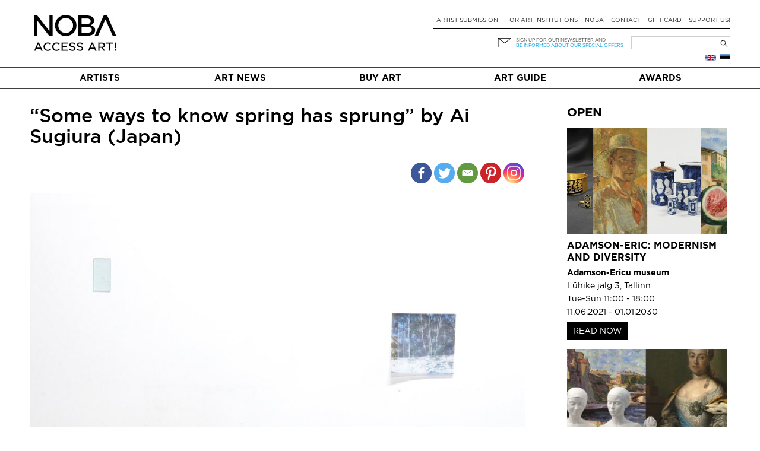

--- FILE ---
content_type: text/html; charset=UTF-8
request_url: https://noba.ac/en/exhibition-posts/some-ways-to-know-spring-has-sprung-by-ai-sugiura-japan/
body_size: 14230
content:
<!doctype html>

<!--[if IEMobile 7 ]> <html lang="en-GB"class="no-js iem7"> <![endif]-->
<!--[if lt IE 7 ]> <html lang="en-GB" class="no-js ie6"> <![endif]-->
<!--[if IE 7 ]>    <html lang="en-GB" class="no-js ie7"> <![endif]-->
<!--[if IE 8 ]>    <html lang="en-GB" class="no-js ie8"> <![endif]-->
<!--[if (gte IE 9)|(gt IEMobile 7)|!(IEMobile)|!(IE)]><!--><html lang="en-GB" class="no-js"><!--<![endif]-->

  <head>
    <meta charset="utf-8">
    <meta http-equiv="X-UA-Compatible" content="IE=edge,chrome=1">
    
    <meta name="viewport" content="width=device-width, initial-scale=1.0">
    <meta name="facebook-domain-verification" content="5irmytzyrs9aqwkepnkmjdirrstecm" />
    
              
    
    
    <link rel="pingback" href="https://noba.ac/xmlrpc.php">
    <script type="text/javascript">
      var themeBaseUri = 'https://noba.ac/wp-content/themes/artworks-theme/';
    </script>

    
    		
		<meta name='robots' content='index, follow, max-image-preview:large, max-snippet:-1, max-video-preview:-1' />

<!-- Google Tag Manager for WordPress by gtm4wp.com -->
<script data-cfasync="false" data-pagespeed-no-defer>
	var gtm4wp_datalayer_name = "dataLayer";
	var dataLayer = dataLayer || [];
	const gtm4wp_use_sku_instead = 1;
	const gtm4wp_currency = 'EUR';
	const gtm4wp_product_per_impression = 10;
	const gtm4wp_clear_ecommerce = false;
</script>
<!-- End Google Tag Manager for WordPress by gtm4wp.com -->
	<!-- This site is optimized with the Yoast SEO plugin v21.2 - https://yoast.com/wordpress/plugins/seo/ -->
	<link media="all" href="https://noba.ac/wp-content/cache/autoptimize/css/autoptimize_093c89759f0c1cf543a0689aeafee613.css" rel="stylesheet"><link media="only screen and (max-width: 768px)" href="https://noba.ac/wp-content/cache/autoptimize/css/autoptimize_645e25746732f92ab8912b8a07744c57.css" rel="stylesheet"><title>“Some ways to know spring has sprung” by Ai Sugiura (Japan) | NOBA Nordic Baltic contemporary art platform</title>
	<link rel="canonical" href="https://noba.ac/en/exhibition-posts/some-ways-to-know-spring-has-sprung-by-ai-sugiura-japan/" />
	<meta property="og:locale" content="en_GB" />
	<meta property="og:type" content="article" />
	<meta property="og:title" content="“Some ways to know spring has sprung” by Ai Sugiura (Japan) | NOBA Nordic Baltic contemporary art platform" />
	<meta property="og:description" content="Ai Sugiura is taking part in the artists-in-residence programme at VAA Nida Art Colony. The resident has been working on the art show for two months. The exhibition “Some ways to know spring has sprung” focus on time changes and the “waiting” moment as itself. The artist says: “People may especially feel season change in [&hellip;]" />
	<meta property="og:url" content="https://noba.ac/en/exhibition-posts/some-ways-to-know-spring-has-sprung-by-ai-sugiura-japan/" />
	<meta property="og:site_name" content="NOBA Nordic Baltic contemporary art platform" />
	<meta property="article:publisher" content="https://www.facebook.com/NOBAkunst" />
	<meta property="article:modified_time" content="2020-01-29T05:35:40+00:00" />
	<meta property="og:image" content="https://noba.ac/wp-content/uploads/2019/04/sisaid.jpg" />
	<meta property="og:image:width" content="960" />
	<meta property="og:image:height" content="913" />
	<meta property="og:image:type" content="image/jpeg" />
	<meta name="twitter:card" content="summary_large_image" />
	<meta name="twitter:label1" content="Estimated reading time" />
	<meta name="twitter:data1" content="1 minute" />
	<script type="application/ld+json" class="yoast-schema-graph">{"@context":"https://schema.org","@graph":[{"@type":"WebPage","@id":"https://noba.ac/en/exhibition-posts/some-ways-to-know-spring-has-sprung-by-ai-sugiura-japan/","url":"https://noba.ac/en/exhibition-posts/some-ways-to-know-spring-has-sprung-by-ai-sugiura-japan/","name":"“Some ways to know spring has sprung” by Ai Sugiura (Japan) | NOBA Nordic Baltic contemporary art platform","isPartOf":{"@id":"https://noba.ac/en/home/#website"},"primaryImageOfPage":{"@id":"https://noba.ac/en/exhibition-posts/some-ways-to-know-spring-has-sprung-by-ai-sugiura-japan/#primaryimage"},"image":{"@id":"https://noba.ac/en/exhibition-posts/some-ways-to-know-spring-has-sprung-by-ai-sugiura-japan/#primaryimage"},"thumbnailUrl":"https://noba.ac/wp-content/uploads/2019/04/sisaid.jpg","datePublished":"2019-04-02T08:55:02+00:00","dateModified":"2020-01-29T05:35:40+00:00","breadcrumb":{"@id":"https://noba.ac/en/exhibition-posts/some-ways-to-know-spring-has-sprung-by-ai-sugiura-japan/#breadcrumb"},"inLanguage":"en-GB","potentialAction":[{"@type":"ReadAction","target":["https://noba.ac/en/exhibition-posts/some-ways-to-know-spring-has-sprung-by-ai-sugiura-japan/"]}]},{"@type":"ImageObject","inLanguage":"en-GB","@id":"https://noba.ac/en/exhibition-posts/some-ways-to-know-spring-has-sprung-by-ai-sugiura-japan/#primaryimage","url":"https://noba.ac/wp-content/uploads/2019/04/sisaid.jpg","contentUrl":"https://noba.ac/wp-content/uploads/2019/04/sisaid.jpg","width":960,"height":913},{"@type":"BreadcrumbList","@id":"https://noba.ac/en/exhibition-posts/some-ways-to-know-spring-has-sprung-by-ai-sugiura-japan/#breadcrumb","itemListElement":[{"@type":"ListItem","position":1,"name":"Home","item":"https://noba.ac/en/home/"},{"@type":"ListItem","position":2,"name":"Exhibition posts","item":"https://noba.ac/en/exhibition-posts/"},{"@type":"ListItem","position":3,"name":"“Some ways to know spring has sprung” by Ai Sugiura (Japan)"}]},{"@type":"WebSite","@id":"https://noba.ac/en/home/#website","url":"https://noba.ac/en/home/","name":"NOBA","description":"Nordic Baltic Art","publisher":{"@id":"https://noba.ac/en/home/#organization"},"potentialAction":[{"@type":"SearchAction","target":{"@type":"EntryPoint","urlTemplate":"https://noba.ac/en/home/?s={search_term_string}"},"query-input":"required name=search_term_string"}],"inLanguage":"en-GB"},{"@type":"Organization","@id":"https://noba.ac/en/home/#organization","name":"NOBA","url":"https://noba.ac/en/home/","logo":{"@type":"ImageObject","inLanguage":"en-GB","@id":"https://noba.ac/en/home/#/schema/logo/image/","url":"https://noba.ac/wp-content/uploads/2022/01/Noba_logo_tagline_black.jpg","contentUrl":"https://noba.ac/wp-content/uploads/2022/01/Noba_logo_tagline_black.jpg","width":1567,"height":689,"caption":"NOBA"},"image":{"@id":"https://noba.ac/en/home/#/schema/logo/image/"},"sameAs":["https://www.facebook.com/NOBAkunst","https://www.instagram.com/noba_nordic_baltic_art/"]}]}</script>
	<!-- / Yoast SEO plugin. -->


<link rel='dns-prefetch' href='//cdnjs.cloudflare.com' />
<link rel='dns-prefetch' href='//ajax.googleapis.com' />
<link href='https://ajax.googleapis.com' rel='preconnect' />
<link href='https://connect.facebook.net' rel='preconnect' />
<link href='https://www.facebook.com' rel='preconnect' />


















<link rel='stylesheet' id='jquery-ui-css-css' href='//ajax.googleapis.com/ajax/libs/jqueryui/1.13.2/themes/smoothness/jquery-ui.css' type='text/css' media='' />


<script type='text/javascript' src='https://noba.ac/wp-includes/js/jquery/jquery.min.js?ver=3.7.0' id='jquery-core-js'></script>
<script defer type='text/javascript' src='https://noba.ac/wp-includes/js/jquery/jquery-migrate.min.js?ver=3.4.1' id='jquery-migrate-js'></script>
<script defer type='text/javascript' src='https://noba.ac/wp-content/cache/autoptimize/js/autoptimize_single_c608a636961d98b7c0ab12f6f418473f.js?ver=6.3.7' id='login-with-ajax-js'></script>
<script defer type='text/javascript' src='https://noba.ac/wp-content/cache/autoptimize/js/autoptimize_single_cab904b1a67e13111a14adb0275288e2.js?ver=2025.10.28.2' id='aw-plugins-js'></script>
<script defer type='text/javascript' src='https://noba.ac/wp-content/themes/artworks-theme/artworks/plugins/artworks/jcrop/js/jquery.Jcrop.min.js?ver=6.3.7' id='jcrop-js-js'></script>
<script defer type='text/javascript' src='https://noba.ac/wp-content/themes/artworks-theme/bootstrap/js/bootstrap.min.js?ver=6.3.7' id='bootstrap-js-js'></script>
<script defer type='text/javascript' src='https://cdnjs.cloudflare.com/ajax/libs/jquery-mousewheel/3.1.12/jquery.mousewheel.min.js?ver=6.3.7' id='jquery-mousewheel-js'></script>
<link rel="https://api.w.org/" href="https://noba.ac/wp-json/" /><link rel="alternate" type="application/json" href="https://noba.ac/wp-json/wp/v2/exhibitions/4302" /><link rel="EditURI" type="application/rsd+xml" title="RSD" href="https://noba.ac/xmlrpc.php?rsd" />
<link rel='shortlink' href='https://noba.ac/?p=4302' />
<link rel="alternate" type="application/json+oembed" href="https://noba.ac/wp-json/oembed/1.0/embed?url=https%3A%2F%2Fnoba.ac%2Fen%2Fexhibition-posts%2Fsome-ways-to-know-spring-has-sprung-by-ai-sugiura-japan%2F" />
<link rel="alternate" type="text/xml+oembed" href="https://noba.ac/wp-json/oembed/1.0/embed?url=https%3A%2F%2Fnoba.ac%2Fen%2Fexhibition-posts%2Fsome-ways-to-know-spring-has-sprung-by-ai-sugiura-japan%2F&#038;format=xml" />

<!-- Google Tag Manager for WordPress by gtm4wp.com -->
<!-- GTM Container placement set to automatic -->
<script data-cfasync="false" data-pagespeed-no-defer type="text/javascript">
	var dataLayer_content = {"pageTitle":"“Some ways to know spring has sprung” by Ai Sugiura (Japan) | NOBA Nordic Baltic contemporary art platform","pagePostType":"exhibitions","pagePostType2":"single-exhibitions","pagePostAuthorID":2,"browserName":"","browserVersion":"","browserEngineName":"","browserEngineVersion":"","osName":"","osVersion":"","deviceType":"bot","deviceManufacturer":"","deviceModel":""};
	dataLayer.push( dataLayer_content );
</script>
<script data-cfasync="false" data-pagespeed-no-defer type="text/javascript">
(function(w,d,s,l,i){w[l]=w[l]||[];w[l].push({'gtm.start':
new Date().getTime(),event:'gtm.js'});var f=d.getElementsByTagName(s)[0],
j=d.createElement(s),dl=l!='dataLayer'?'&l='+l:'';j.async=true;j.src=
'//www.googletagmanager.com/gtm.js?id='+i+dl;f.parentNode.insertBefore(j,f);
})(window,document,'script','dataLayer','GTM-T46LMRW');
</script>
<!-- End Google Tag Manager for WordPress by gtm4wp.com -->	<noscript><style>.woocommerce-product-gallery{ opacity: 1 !important; }</style></noscript>
	<link rel="icon" href="https://noba.ac/wp-content/uploads/2022/12/cropped-noba-favicon-512x512-1-150x150.png" sizes="32x32" />
<link rel="icon" href="https://noba.ac/wp-content/uploads/2022/12/cropped-noba-favicon-512x512-1.png" sizes="192x192" />
<link rel="apple-touch-icon" href="https://noba.ac/wp-content/uploads/2022/12/cropped-noba-favicon-512x512-1.png" />
<meta name="msapplication-TileImage" content="https://noba.ac/wp-content/uploads/2022/12/cropped-noba-favicon-512x512-1.png" />

    
    
    
    
  </head>

  <body class="exhibitions-template-default single single-exhibitions postid-4302 theme-artworks-theme woocommerce-no-js">
    
        
    <div id="fb-root"></div>
      
    
  <div class="container logo-content">
  
    
        <div class="hidden-md hidden-lg row hidden-sm mobile-top">
      <div class="col-sm-12 col-noar">
          
        <a href="https://noba.ac/en/home" class="mobile-logo"><noscript><img src="https://noba.ac/wp-content/themes/artworks-theme/img/noba-en-access-art.jpg" onerror="this.onerror=null; this.src='https://noba.ac/wp-content/themes/artworks-theme/img/noba-en-access-art.jpg'" alt="NOBA Nordic Baltic contemporary art platform" /></noscript><img class="lazyload" src='data:image/svg+xml,%3Csvg%20xmlns=%22http://www.w3.org/2000/svg%22%20viewBox=%220%200%20210%20140%22%3E%3C/svg%3E' data-src="https://noba.ac/wp-content/themes/artworks-theme/img/noba-en-access-art.jpg" onerror="this.onerror=null; this.src='https://noba.ac/wp-content/themes/artworks-theme/img/noba-en-access-art.jpg'" alt="NOBA Nordic Baltic contemporary art platform" /></a>
        
        <button type="button" class="navbar-toggle mobile-nav-toggle">
          <span class="sr-only">Toggle navigation</span>
          <span class="icon-bar"></span>
          <span class="icon-bar"></span>
          <span class="icon-bar"></span>
        </button>
                      </div>
    </div>
    
    <div class="row mobile-menu-wrapper">
      <div class="col-md-12 col-noar main-menu-content mobile-menu-content">
        <ul id="menu-mobiilne-menuu-eng" class="nav navbar-nav"><li id="menu-item-540" class="first menu-item menu-item-type-post_type menu-item-object-page"><a href="https://noba.ac/en/buyart/">Buy art</a></li>
<li id="menu-item-5525" class="menu-item menu-item-type-post_type menu-item-object-page"><a href="https://noba.ac/en/artist-submission/">Artist submission</a></li>
<li id="menu-item-5518" class="menu-item menu-item-type-post_type menu-item-object-page current_page_parent"><a href="https://noba.ac/en/artnews/">Art News</a></li>
<li id="menu-item-23215" class="menu-item menu-item-type-post_type menu-item-object-page"><a href="https://noba.ac/en/art-guide/">Art Guide</a></li>
<li id="menu-item-24462" class="menu-item menu-item-type-post_type menu-item-object-page"><a href="https://noba.ac/en/for-art-institutions/">For art institutions</a></li>
<li id="menu-item-24458" class="menu-item menu-item-type-post_type menu-item-object-page"><a href="https://noba.ac/en/award/">NOBA Awards</a></li>
</ul>      </div>
    </div>
    
    
    <div class="row profile-top mobile-profile-top">
      <div class="col-xs-3 col-noar" style="width:40%; padding-bottom:13px">
        <div class="row-languages-mobile">
           <a href="https://noba.ac/et/avaleht/" class="flag et" title="Eesti"></a>        </div>
		    <!-- <noscript><img class="EAS_mobile" src="https://noba.ac/wp-content/themes/artworks-theme/img/EAS.png" onerror="this.onerror=null; this.src='https://noba.ac/wp-content/themes/artworks-theme/img/EAS.png'" style="display:block; max-width:160px; max-height:26px; width:auto; height:auto;"/></noscript><img class="lazyload EAS_mobile" src='data:image/svg+xml,%3Csvg%20xmlns=%22http://www.w3.org/2000/svg%22%20viewBox=%220%200%20210%20140%22%3E%3C/svg%3E' data-src="https://noba.ac/wp-content/themes/artworks-theme/img/EAS.png" onerror="this.onerror=null; this.src='https://noba.ac/wp-content/themes/artworks-theme/img/EAS.png'" style="display:block; max-width:160px; max-height:26px; width:auto; height:auto;"/> -->
      </div>
      <div class="col-xs-9 col-noar " style="width:60%">
        
         

        <div class="icon-wrp">
          <span class="art-icon newsletter"></span>
                      <a href="#" data-toggle="modal" class="blue-text" data-target="#footer-newsletter-signup-modal" >Sign up for newsletter!</a>
                    
        </div>

      </div>
    </div>
    
        
    
    <div class="row hide-on-mobile">
      <div class="col-sm-4 col-noar">
          
        
                  <div class="logo-h1">
            <a href="https://noba.ac/en/home"><noscript><img src="https://noba.ac/wp-content/themes/artworks-theme/img/noba-en-access-art.jpg" onerror="this.onerror=null; this.src='https://noba.ac/wp-content/themes/artworks-theme/img/noba-en-access-art.jpg'" alt="NOBA Nordic Baltic contemporary art platform" /></noscript><img class="lazyload" src='data:image/svg+xml,%3Csvg%20xmlns=%22http://www.w3.org/2000/svg%22%20viewBox=%220%200%20210%20140%22%3E%3C/svg%3E' data-src="https://noba.ac/wp-content/themes/artworks-theme/img/noba-en-access-art.jpg" onerror="this.onerror=null; this.src='https://noba.ac/wp-content/themes/artworks-theme/img/noba-en-access-art.jpg'" alt="NOBA Nordic Baltic contemporary art platform" /></a>
          </div>
              </div>
      
      <div class="col-sm-8 col-noar top-menu-content">
        <div class="profile-top" style="padding-top:13px">
          <!--            <a href="#" data-toggle="modal" data-target="#footer-login-modal" class="login">Login</a>
          -->
        </div>
        
        <ul><li id="menu-item-94" class="first menu-item menu-item-type-post_type menu-item-object-page"><a href="https://noba.ac/en/artist-submission/">Artist submission</a></li>
<li id="menu-item-8746" class="menu-item menu-item-type-post_type menu-item-object-page"><a href="https://noba.ac/en/for-art-institutions/">For art institutions</a></li>
<li id="menu-item-24302" class="menu-item menu-item-type-post_type menu-item-object-page"><a href="https://noba.ac/en/about-noba/">NOBA</a></li>
<li id="menu-item-98" class="menu-item menu-item-type-post_type menu-item-object-page"><a href="https://noba.ac/en/contact/">Contact</a></li>
<li id="menu-item-3180" class="menu-item menu-item-type-post_type menu-item-object-page"><a href="https://noba.ac/en/gift-card/">Gift card</a></li>
<li id="menu-item-63472" class="menu-item menu-item-type-post_type menu-item-object-page"><a href="https://noba.ac/en/support-us/">Support Us!</a></li>
</ul>
        <div class="my-cart-head-content" id="my-cart-head-content" style="display: none">
          <div class="row">
            <div class="col-xs-12 heading">
                            (0) items in your cart            </div>
          </div>

                    
          <div class="row">
            <div class="col-md-12 cart-open">
              <a href="https://noba.ac/en/shopping-cart/" class="btn btn-primary">Continue to cart</a>
            </div>
          </div>
        </div>
        
        <div class="row row-nl-search">
          <div class="col-md-12 col-noar col-search">
            <div><form role="search" method="get" id="searchform" class="searchform" action="https://noba.ac/en/">
				<div>
					<label class="screen-reader-text" for="s">Search for:</label>
					<input type="text" value="" name="s" id="s" />
					<input type="submit" id="searchsubmit" value="Search" />
				</div>
			</form></div>			<!-- 				<noscript><img class="EAS_eng" src="https://noba.ac/wp-content/themes/artworks-theme/img/EAS.png" onerror="this.onerror=null; this.src='https://noba.ac/wp-content/themes/artworks-theme/img/EAS.png'" style="float:left; display:block; max-width:160px; max-height:32px; width:auto; height:auto; margin-left: 27%;"/></noscript><img class="lazyload EAS_eng" src='data:image/svg+xml,%3Csvg%20xmlns=%22http://www.w3.org/2000/svg%22%20viewBox=%220%200%20210%20140%22%3E%3C/svg%3E' data-src="https://noba.ac/wp-content/themes/artworks-theme/img/EAS.png" onerror="this.onerror=null; this.src='https://noba.ac/wp-content/themes/artworks-theme/img/EAS.png'" style="float:left; display:block; max-width:160px; max-height:32px; width:auto; height:auto; margin-left: 27%;"/>
			 -->
            <div class="col-newsletter">
              <div class="icon-wrp">
                <span class="art-icon newsletter"></span>
              </div>
              <div class="text-wrp">
                                
                <a href="#" data-toggle="modal" data-target="#footer-newsletter-signup-modal" >Sign up for our newsletter and</a><br />
                <a class="offer" href="#" data-toggle="modal" data-target="#footer-newsletter-signup-modal" >be informed about our special offers</a>
                
              </div>
            </div>
            
          </div>
        </div><!-- /.row-nl-search -->

        <div class="row row-languages">
           <a href="https://noba.ac/et/avaleht/" class="flag et" title="Eesti"></a><a href="https://noba.ac/en/exhibition-posts/some-ways-to-know-spring-has-sprung-by-ai-sugiura-japan/" class="flag en" title="English"></a>          
                  </div>
        
      </div>
    </div>
    
    
  </div>
  
  
  <div class="main-menu-wrapper">
    <div class="container">
      <div class="row">
        <div class="col-md-12 col-noar main-menu-content">
          <ul id="menu-peamenuu-eng-1" class="nav navbar-nav items-5"><li id="menu-item-102" class="first menu-item menu-item-type-post_type menu-item-object-page"><a href="https://noba.ac/en/artists/">Artists</a></li>
<li id="menu-item-108" class="menu-item menu-item-type-post_type menu-item-object-page current_page_parent"><a href="https://noba.ac/en/artnews/">Art News</a></li>
<li id="menu-item-64" class="menu-item menu-item-type-post_type menu-item-object-page"><a href="https://noba.ac/en/buyart/">Buy art</a></li>
<li id="menu-item-23039" class="menu-item menu-item-type-post_type menu-item-object-page"><a href="https://noba.ac/en/art-guide/">Art Guide</a></li>
<li id="menu-item-24896" class="menu-item menu-item-type-post_type menu-item-object-page"><a href="https://noba.ac/en/award/">Awards</a></li>
</ul>        </div>
      </div>
    </div>
  </div>
  
    <div class="container body-content ">
    
    

			
			<div id="content" class="posts-content clearfix row" style="margin-top:30px">
        
				<div id="main" class="col-sm-9 col-noar clearfix" role="main">

					            					
			<article id="post-4302" class="single-post clearfix post-4302 exhibitions type-exhibitions status-publish has-post-thumbnail hentry exhibition-galleries-sisaid-gallery-en" role="article" itemscope itemtype="http://schema.org/BlogPosting">
						
			<header>
							
				<div class="page-header"><h1 class="single-title" itemprop="headline">“Some ways to know spring has sprung” by Ai Sugiura (Japan)</h1></div>

			              
              <div class="date_social_share">
				<div class="row">
				  <div class="col-xs-4 col-sm-4">
														  </div>
				  <div class="col-xs-8 col-sm-8">
					<div class="heateor_sss_sharing_container heateor_sss_horizontal_sharing" data-heateor-ss-offset="0" data-heateor-sss-href='https://noba.ac/en/exhibition-posts/some-ways-to-know-spring-has-sprung-by-ai-sugiura-japan/'style="-webkit-box-shadow:none;box-shadow:none;float:right;"><div class="heateor_sss_sharing_ul"><a class="heateor_sss_facebook" href="https://www.facebook.com/sharer/sharer.php?u=https%3A%2F%2Fnoba.ac%2Fen%2Fexhibition-posts%2Fsome-ways-to-know-spring-has-sprung-by-ai-sugiura-japan%2F" title="Facebook" rel="nofollow noopener" target="_blank" style="font-size:32px!important;box-shadow:none;display:inline-block;vertical-align:middle"><span class="heateor_sss_svg" style="background-color:#3c589a;width:35px;height:35px;border-radius:999px;display:inline-block;opacity:1;float:left;font-size:32px;box-shadow:none;display:inline-block;font-size:16px;padding:0 4px;vertical-align:middle;background-repeat:repeat;overflow:hidden;padding:0;cursor:pointer;box-sizing:content-box"><svg style="display:block;border-radius:999px;" focusable="false" aria-hidden="true" xmlns="http://www.w3.org/2000/svg" width="100%" height="100%" viewBox="-5 -5 42 42"><path d="M17.78 27.5V17.008h3.522l.527-4.09h-4.05v-2.61c0-1.182.33-1.99 2.023-1.99h2.166V4.66c-.375-.05-1.66-.16-3.155-.16-3.123 0-5.26 1.905-5.26 5.405v3.016h-3.53v4.09h3.53V27.5h4.223z" fill="#fff"></path></svg></span></a><a class="heateor_sss_button_twitter" href="http://twitter.com/intent/tweet?text=%E2%80%9CSome%20ways%20to%20know%20spring%20has%20sprung%E2%80%9D%20by%20Ai%20Sugiura%20%28Japan%29&url=https%3A%2F%2Fnoba.ac%2Fen%2Fexhibition-posts%2Fsome-ways-to-know-spring-has-sprung-by-ai-sugiura-japan%2F" title="Twitter" rel="nofollow noopener" target="_blank" style="font-size:32px!important;box-shadow:none;display:inline-block;vertical-align:middle"><span class="heateor_sss_svg heateor_sss_s__default heateor_sss_s_twitter" style="background-color:#55acee;width:35px;height:35px;border-radius:999px;display:inline-block;opacity:1;float:left;font-size:32px;box-shadow:none;display:inline-block;font-size:16px;padding:0 4px;vertical-align:middle;background-repeat:repeat;overflow:hidden;padding:0;cursor:pointer;box-sizing:content-box"><svg style="display:block;border-radius:999px;" focusable="false" aria-hidden="true" xmlns="http://www.w3.org/2000/svg" width="100%" height="100%" viewBox="-4 -4 39 39"><path d="M28 8.557a9.913 9.913 0 0 1-2.828.775 4.93 4.93 0 0 0 2.166-2.725 9.738 9.738 0 0 1-3.13 1.194 4.92 4.92 0 0 0-3.593-1.55 4.924 4.924 0 0 0-4.794 6.049c-4.09-.21-7.72-2.17-10.15-5.15a4.942 4.942 0 0 0-.665 2.477c0 1.71.87 3.214 2.19 4.1a4.968 4.968 0 0 1-2.23-.616v.06c0 2.39 1.7 4.38 3.952 4.83-.414.115-.85.174-1.297.174-.318 0-.626-.03-.928-.086a4.935 4.935 0 0 0 4.6 3.42 9.893 9.893 0 0 1-6.114 2.107c-.398 0-.79-.023-1.175-.068a13.953 13.953 0 0 0 7.55 2.213c9.056 0 14.01-7.507 14.01-14.013 0-.213-.005-.426-.015-.637.96-.695 1.795-1.56 2.455-2.55z" fill="#fff"></path></svg></span></a><a class="heateor_sss_email" href="https://noba.ac/en/exhibition-posts/some-ways-to-know-spring-has-sprung-by-ai-sugiura-japan/" onclick="event.preventDefault();window.open('mailto:?subject=' + decodeURIComponent('%E2%80%9CSome%20ways%20to%20know%20spring%20has%20sprung%E2%80%9D%20by%20Ai%20Sugiura%20%28Japan%29').replace('&', '%26') + '&body=https%3A%2F%2Fnoba.ac%2Fen%2Fexhibition-posts%2Fsome-ways-to-know-spring-has-sprung-by-ai-sugiura-japan%2F', '_blank')" title="Email" rel="nofollow noopener" style="font-size:32px!important;box-shadow:none;display:inline-block;vertical-align:middle"><span class="heateor_sss_svg" style="background-color:#649a3f;width:35px;height:35px;border-radius:999px;display:inline-block;opacity:1;float:left;font-size:32px;box-shadow:none;display:inline-block;font-size:16px;padding:0 4px;vertical-align:middle;background-repeat:repeat;overflow:hidden;padding:0;cursor:pointer;box-sizing:content-box"><svg style="display:block;border-radius:999px;" focusable="false" aria-hidden="true" xmlns="http://www.w3.org/2000/svg" width="100%" height="100%" viewBox="-4 -4 43 43"><path d="M 5.5 11 h 23 v 1 l -11 6 l -11 -6 v -1 m 0 2 l 11 6 l 11 -6 v 11 h -22 v -11" stroke-width="1" fill="#fff"></path></svg></span></a><a class="heateor_sss_button_pinterest" href="https://noba.ac/en/exhibition-posts/some-ways-to-know-spring-has-sprung-by-ai-sugiura-japan/" onclick="event.preventDefault();javascript:void( (function() {var e=document.createElement('script' );e.setAttribute('type','text/javascript' );e.setAttribute('charset','UTF-8' );e.setAttribute('src','//assets.pinterest.com/js/pinmarklet.js?r='+Math.random()*99999999);document.body.appendChild(e)})());" title="Pinterest" rel="nofollow noopener" style="font-size:32px!important;box-shadow:none;display:inline-block;vertical-align:middle"><span class="heateor_sss_svg heateor_sss_s__default heateor_sss_s_pinterest" style="background-color:#cc2329;width:35px;height:35px;border-radius:999px;display:inline-block;opacity:1;float:left;font-size:32px;box-shadow:none;display:inline-block;font-size:16px;padding:0 4px;vertical-align:middle;background-repeat:repeat;overflow:hidden;padding:0;cursor:pointer;box-sizing:content-box"><svg style="display:block;border-radius:999px;" focusable="false" aria-hidden="true" xmlns="http://www.w3.org/2000/svg" width="100%" height="100%" viewBox="-2 -2 35 35"><path fill="#fff" d="M16.539 4.5c-6.277 0-9.442 4.5-9.442 8.253 0 2.272.86 4.293 2.705 5.046.303.125.574.005.662-.33.061-.231.205-.816.27-1.06.088-.331.053-.447-.191-.736-.532-.627-.873-1.439-.873-2.591 0-3.338 2.498-6.327 6.505-6.327 3.548 0 5.497 2.168 5.497 5.062 0 3.81-1.686 7.025-4.188 7.025-1.382 0-2.416-1.142-2.085-2.545.397-1.674 1.166-3.48 1.166-4.689 0-1.081-.581-1.983-1.782-1.983-1.413 0-2.548 1.462-2.548 3.419 0 1.247.421 2.091.421 2.091l-1.699 7.199c-.505 2.137-.076 4.755-.039 5.019.021.158.223.196.314.077.13-.17 1.813-2.247 2.384-4.324.162-.587.929-3.631.929-3.631.46.876 1.801 1.646 3.227 1.646 4.247 0 7.128-3.871 7.128-9.053.003-3.918-3.317-7.568-8.361-7.568z"/></svg></span></a><a class="heateor_sss_button_instagram" href="https://www.instagram.com/noba_nordic_baltic_art" title="Instagram" rel="nofollow noopener" target="_blank" style="font-size:32px!important;box-shadow:none;display:inline-block;vertical-align:middle"><span class="heateor_sss_svg" style="background-color:#53beee;width:35px;height:35px;border-radius:999px;display:inline-block;opacity:1;float:left;font-size:32px;box-shadow:none;display:inline-block;font-size:16px;padding:0 4px;vertical-align:middle;background-repeat:repeat;overflow:hidden;padding:0;cursor:pointer;box-sizing:content-box"><svg style="display:block;border-radius:999px;" version="1.1" viewBox="-10 -10 148 148" width="100%" height="100%" xml:space="preserve" xmlns="http://www.w3.org/2000/svg" xmlns:xlink="http://www.w3.org/1999/xlink"><g><g><path d="M86,112H42c-14.336,0-26-11.663-26-26V42c0-14.337,11.664-26,26-26h44c14.337,0,26,11.663,26,26v44 C112,100.337,100.337,112,86,112z M42,24c-9.925,0-18,8.074-18,18v44c0,9.925,8.075,18,18,18h44c9.926,0,18-8.075,18-18V42 c0-9.926-8.074-18-18-18H42z" fill="#fff"></path></g><g><path d="M64,88c-13.234,0-24-10.767-24-24c0-13.234,10.766-24,24-24s24,10.766,24,24C88,77.233,77.234,88,64,88z M64,48c-8.822,0-16,7.178-16,16s7.178,16,16,16c8.822,0,16-7.178,16-16S72.822,48,64,48z" fill="#fff"></path></g><g><circle cx="89.5" cy="38.5" fill="#fff" r="5.5"></circle></g></g></svg></span></a></div><div class="heateorSssClear"></div></div>				  </div>
				</div> 
			  </div>

			
								<noscript><img src="https://noba.ac/wp-content/uploads/2019/04/sisaid.jpg" /></noscript><img class="lazyload" src='data:image/svg+xml,%3Csvg%20xmlns=%22http://www.w3.org/2000/svg%22%20viewBox=%220%200%20210%20140%22%3E%3C/svg%3E' data-src="https://noba.ac/wp-content/uploads/2019/04/sisaid.jpg" />
					<div class="featured_image_caption">
											</div>
											
			</header> <!-- end article header -->
            
						<section class="post_content clearfix" itemprop="articleBody">
              							<p>Ai Sugiura is taking part in the artists-in-residence programme at VAA Nida Art Colony. The resident has been working on the art show for two months. The exhibition “Some ways to know spring has sprung” focus on time changes and the “waiting” moment as itself. The artist says: “People may especially feel season change in spring, which could be described as it “has been waiting for spring” rather than just feel that “spring has come”. The action of “waiting” is existing often in our everyday life. Through the observation of everyday life, the artist attempted to re-recognize the time and things that are taken over from the elements included in the word “wait”. The accumulated things would remain as visible “border: traces” or become something of invisible and are inherited. Ai Sugiura collects such fragmentary images from everyday scenes and would visually and tactilely capture the “border: traces” of what is now visible and what is over it.</p>
<p>Ai Sugiura (b.1982) graduated from the fine art department of Musashino art university in Tokyo in 2007. Her work is mainly an assemblage of everyday materials, found objects and images in daily life. Through works, she reconsiders and reconstructs once more those familiar sights and things from different viewpoints, to see if she can find any possibilities to create something new from such sights and things. Furthermore, she tries to create new sights or new relationships by capturing those familiar matters as “forms” and “colors” as well as the original meanings and functions. Among other places, she has shown her works in Japan, China, Taiwan, U.S.A. Lives and works in Tokyo.</p>
<p>The project is supported by Arts Council Tokyo and VAA Nida art colony.</p>
							
							
							 							
								<div class="exhibition_info">
									<p>Gallery name: si:said gallery</p>
																			<p>Address: Darzu str. 18, Klaipeda</p>
																												<p>Opening hours: Wed-Fri 16:00 - 18:00 and by appointment, +370 600 39972</p>
																												<p>Open: 29.03.2019 - 26.04.2019</p>
																	</div>
					
						</section> <!-- end article section -->
						
						<footer>
			
														
														
						</footer> <!-- end article footer -->
					
					</article> <!-- end article -->
					
										
								
					
								
				</div> <!-- end #main -->
    
        <div id="sidebar" class="col-sm-3 posts-sidebar clearfix" role="complementary">
           <h2 class="first">Open</h2>
								<div class="sidebar-exhibition_thumbnail">
					<a href="https://noba.ac/en/exhibition-posts/adamson-eric-modernism-and-diversity/" title="Adamson-Eric: Modernism and Diversity">
					<noscript><img src="https://noba.ac/wp-content/uploads/2021/06/final-Ad-E_uus_pysikas_koduleht_3840x2160px_72dpi._1jpg-scaled-1-465x310.jpg" class="img-responsive center-block"/></noscript><img src='data:image/svg+xml,%3Csvg%20xmlns=%22http://www.w3.org/2000/svg%22%20viewBox=%220%200%20210%20140%22%3E%3C/svg%3E' data-src="https://noba.ac/wp-content/uploads/2021/06/final-Ad-E_uus_pysikas_koduleht_3840x2160px_72dpi._1jpg-scaled-1-465x310.jpg" class="lazyload img-responsive center-block"/>
					</a>
				</div>
							
		<h3><a href="https://noba.ac/en/exhibition-posts/adamson-eric-modernism-and-diversity/">Adamson-Eric: Modernism and Diversity</a></h3>
				 			
			<div class="sidebar-exhibition_info">
				<!--<p class="exhibition_name"></p>-->
				<p><b>Adamson-Ericu museum</b></p>
									<p>Lühike jalg 3, Tallinn</p>
													<p>Tue-Sun 11:00 - 18:00</p>
													<p>11.06.2021 - 01.01.2030</p>
					
				<a href="https://noba.ac/en/exhibition-posts/adamson-eric-modernism-and-diversity/" rel="bookmark" class="read-more" title="Adamson-Eric: Modernism and Diversity">READ NOW</a>
			</div>
									<div class="sidebar-exhibition_thumbnail">
					<a href="https://noba.ac/en/exhibition-posts/life-or-karma-stories-of-narva/" title="Life or Karma? Stories of Narva">
					<noscript><img src="https://noba.ac/wp-content/uploads/2021/06/filename-Elu_v_karma_2000x500_slider-465x310.jpg" class="img-responsive center-block"/></noscript><img src='data:image/svg+xml,%3Csvg%20xmlns=%22http://www.w3.org/2000/svg%22%20viewBox=%220%200%20210%20140%22%3E%3C/svg%3E' data-src="https://noba.ac/wp-content/uploads/2021/06/filename-Elu_v_karma_2000x500_slider-465x310.jpg" class="lazyload img-responsive center-block"/>
					</a>
				</div>
							
		<h3><a href="https://noba.ac/en/exhibition-posts/life-or-karma-stories-of-narva/">Life or Karma? Stories of Narva</a></h3>
				 			
			<div class="sidebar-exhibition_info">
				<!--<p class="exhibition_name"></p>-->
				<p><b>Narva Museum</b></p>
									<p>Vestervalli 21, Narva</p>
													<p>Mon-Sun 10:00 - 18:00</p>
													<p>09.06.2021 - 31.01.2026</p>
					
				<a href="https://noba.ac/en/exhibition-posts/life-or-karma-stories-of-narva/" rel="bookmark" class="read-more" title="Life or Karma? Stories of Narva">READ NOW</a>
			</div>
									<div class="sidebar-exhibition_thumbnail">
					<a href="https://noba.ac/en/exhibition-posts/new-display-of-lithuanian-art/" title="New Display of Lithuanian Art">
					<noscript><img src="https://noba.ac/wp-content/uploads/2020/05/ImageGen.ashx-2-465x310.jpeg" class="img-responsive center-block"/></noscript><img src='data:image/svg+xml,%3Csvg%20xmlns=%22http://www.w3.org/2000/svg%22%20viewBox=%220%200%20210%20140%22%3E%3C/svg%3E' data-src="https://noba.ac/wp-content/uploads/2020/05/ImageGen.ashx-2-465x310.jpeg" class="lazyload img-responsive center-block"/>
					</a>
				</div>
							
		<h3><a href="https://noba.ac/en/exhibition-posts/new-display-of-lithuanian-art/">New Display of Lithuanian Art</a></h3>
				 			
			<div class="sidebar-exhibition_info">
				<!--<p class="exhibition_name">New Display of Lithuanian Art</p>-->
				<p><b>National Gallery of Art, Vilnius</b></p>
									<p>Konstitucijos ave. 22, Vilnius</p>
													<p>Tue, Fri-Sun 11:00 - 19:00, Thu 12:00 - 20:00</p>
													<p>10.07.2019 - 30.12.2029</p>
					
				<a href="https://noba.ac/en/exhibition-posts/new-display-of-lithuanian-art/" rel="bookmark" class="read-more" title="New Display of Lithuanian Art">READ NOW</a>
			</div>
			        </div> <!-- end #sidebar -->
    
			</div> <!-- end #content -->

            
    
  </div>
  <!-- / .body-content -->


  
  <div class="footer-content">
    <div class="container">
      <div class="row">
        <div class="col-md-10 col-noar col-footer-menu">
          <ul id="menu-koige-alumine-menuu-eng" class="footer-menu"><li id="menu-item-269" class="first menu-item menu-item-type-post_type menu-item-object-page"><a href="https://noba.ac/en/terms-conditions/">Terms &#038; conditions</a></li>
<li id="menu-item-111" class="menu-item menu-item-type-post_type menu-item-object-page"><a href="https://noba.ac/en/faq/">FAQ</a></li>
<li id="menu-item-86" class="menu-item menu-item-type-post_type menu-item-object-page"><a href="https://noba.ac/en/delivery/">Delivery</a></li>
<li id="menu-item-84" class="menu-item menu-item-type-post_type menu-item-object-page"><a href="https://noba.ac/en/suggestions-feedback/">Suggestions &#038; Feedback</a></li>
<li id="menu-item-24297" class="menu-item menu-item-type-post_type menu-item-object-page"><a href="https://noba.ac/en/companies/">For companies</a></li>
</ul>        </div>
        <div class="col-md-2 col-noar col-social-icons">
                                          <a href="https://www.facebook.com/NOBAkunst" target="_blank"><span class="art-icon social-facebook"></span></a>
                                <a href="https://www.instagram.com/noba_nordic_baltic_art/" target="_blank"><span class="art-icon social-instagram"></span></a>
                  </div>
      </div>
    </div>
  </div>
  
  <div class="footer-legal-info">
    <div class="container">
      <div class="row">
        <div class="col-md-4 col-noar manager">
          <span class="company-acivity">Managed by</span> MTÜ Nordic Baltic Art Center NOBA (reg no 80387390)
        </div>
        <div class="col-md-5 col-noar address-contacts">
        Pärnu mnt 154, Tallinn 11317, Estonia | <a href="tel:+37253300122">+372 53 300 122</a> | <a href="mailto:info@noba.ac">info@noba.ac</a>
        </div>
        <div class="col-md-3 col-noar seller">
          <span class="company-acivity">Art sales</span>  Noba OÜ (reg no 11215904)
        </div>
      </div>
    </div>
  </div>

  <!--[if lt IE 7 ]>
      <script src="//ajax.googleapis.com/ajax/libs/chrome-frame/1.0.3/CFInstall.min.js"></script>
      <script>window.attachEvent('onload',function(){CFInstall.check({mode:'overlay'})})</script>
  <![endif]-->


  <!-- Modal -->
  <div class="modal fade footer-login-modal" id="footer-login-modal" tabindex="-1" role="dialog" aria-labelledby="footer-login-modal-label" aria-hidden="true">
    <div class="modal-dialog">
      <div class="modal-content">
                <button type="button" class="close" data-dismiss="modal"><span aria-hidden="true">&times;</span><span class="sr-only">Close</span></button>
        <div class="modal-body">
          <div class="login-title">Please log in</div>
          <div><div class="lwa lwa-divs-only">
<div class="modal-login-body noar-lwa">
  <div class="row login-form">
    <div class="col-xs-12 col-login-email">
      <span class="lwa-status"></span>
      
      <div class="login-register-chk noar-chk smaller">
        <form>
          <div class="checkbox-row">
            <input type="checkbox" class="inp-checkbox inp-register" value="register" id="lregister" name="actchoose" />
            <label for="lregister"><div class="label-inner"></div><span class="slabel">I am new customer</span></label>
          </div>
          <div class="checkbox-row">
            <input type="checkbox" class="inp-checkbox inp-login" value="login" id="llogin" name="actchoose" checked="checked" />
            <label for="llogin"><div class="label-inner"></div><span class="slabel">I already have a password</span></label>
          </div>
        </form>
      </div>
      
      <div class="lwa-login">
        <form name="lwa-form" class="lwa-form" action="https://noba.ac/wp-login.php" method="post">

          <div class="row">
            <div class="col-xs-12">
              <div class="lwa-username">
                <input type="text" name="log" id="lwa_user_login" class="input form-control-noar" placeholder="Enter your email address" />
              </div>
            </div>
            <div class="col-xs-12">
              <div class="lwa-password">
                <input type="password" name="pwd" id="lwa_user_pass" class="input form-control-noar" placeholder="Enter your password" />
              </div>
            </div>
            <div class="col-xs-12">
            
              <input type="submit" name="wp-submit" id="lwa_wp-submit" class="btn btn-primary inp-btn btn-login"  value="Log In" tabindex="100" />
              <input type="hidden" name="lwa_profile_link" value="1" />
              <input type="hidden" name="login-with-ajax" value="login" class="form-control-noar" />
              
            </div>
          </div>
        </form>
      </div>

    </div>
  </div>


      <div class="lwa-register noar-lwa-register-wrapper" style="display:none;" >
      <form name="registerform" id="registerform" action="https://noba.ac/wp-login.php?action=register" method="post">
          
                
              
          <div class="lwa-email">
                        <input type="text" name="user_email" id="user_email" class="input form-control-noar" value="E-mail" onfocus="if(this.value == 'E-mail'){this.value = '';}" onblur="if(this.value == ''){this.value = 'E-mail'}"/>
          </div>
        
<!--
	wsl_render_auth_widget
	WordPress Social Login 3.0.3.
	http://wordpress.org/plugins/wordpress-social-login/
-->



<div class="wp-social-login-widget">

	<div class="wp-social-login-connect-with">Connect with:</div>

	<div class="wp-social-login-provider-list">

		<a rel="nofollow" href="https://noba.ac/wp-login.php?action=wordpress_social_authenticate&#038;mode=login&#038;provider=Facebook&#038;redirect_to=https%3A%2F%2Fnoba.ac%2Fen%2Fexhibition-posts%2Fsome-ways-to-know-spring-has-sprung-by-ai-sugiura-japan%2F" title="Connect with Facebook" class="wp-social-login-provider wp-social-login-provider-facebook" data-provider="Facebook" role="button">
			<noscript><img alt="Facebook" src="https://noba.ac/wp-content/plugins/wordpress-social-login/assets/img/32x32/wpzoom//facebook.png" aria-hidden="true" /></noscript><img class="lazyload" alt="Facebook" src='data:image/svg+xml,%3Csvg%20xmlns=%22http://www.w3.org/2000/svg%22%20viewBox=%220%200%20210%20140%22%3E%3C/svg%3E' data-src="https://noba.ac/wp-content/plugins/wordpress-social-login/assets/img/32x32/wpzoom//facebook.png" aria-hidden="true" />
		</a>

		<a rel="nofollow" href="https://noba.ac/wp-login.php?action=wordpress_social_authenticate&#038;mode=login&#038;provider=Google&#038;redirect_to=https%3A%2F%2Fnoba.ac%2Fen%2Fexhibition-posts%2Fsome-ways-to-know-spring-has-sprung-by-ai-sugiura-japan%2F" title="Connect with Google" class="wp-social-login-provider wp-social-login-provider-google" data-provider="Google" role="button">
			<noscript><img alt="Google" src="https://noba.ac/wp-content/plugins/wordpress-social-login/assets/img/32x32/wpzoom//google.png" aria-hidden="true" /></noscript><img class="lazyload" alt="Google" src='data:image/svg+xml,%3Csvg%20xmlns=%22http://www.w3.org/2000/svg%22%20viewBox=%220%200%20210%20140%22%3E%3C/svg%3E' data-src="https://noba.ac/wp-content/plugins/wordpress-social-login/assets/img/32x32/wpzoom//google.png" aria-hidden="true" />
		</a>

		<a rel="nofollow" href="https://noba.ac/wp-login.php?action=wordpress_social_authenticate&#038;mode=login&#038;provider=Twitter&#038;redirect_to=https%3A%2F%2Fnoba.ac%2Fen%2Fexhibition-posts%2Fsome-ways-to-know-spring-has-sprung-by-ai-sugiura-japan%2F" title="Connect with Twitter" class="wp-social-login-provider wp-social-login-provider-twitter" data-provider="Twitter" role="button">
			<noscript><img alt="Twitter" src="https://noba.ac/wp-content/plugins/wordpress-social-login/assets/img/32x32/wpzoom//twitter.png" aria-hidden="true" /></noscript><img class="lazyload" alt="Twitter" src='data:image/svg+xml,%3Csvg%20xmlns=%22http://www.w3.org/2000/svg%22%20viewBox=%220%200%20210%20140%22%3E%3C/svg%3E' data-src="https://noba.ac/wp-content/plugins/wordpress-social-login/assets/img/32x32/wpzoom//twitter.png" aria-hidden="true" />
		</a>

	</div>

	<div class="wp-social-login-widget-clearing"></div>

</div>

<!-- wsl_render_auth_widget -->

        
                <div class="checkout-confirm-checks noar-chk smaller">
          <div class="checkbox-row">
            <input type="checkbox" class="inp-checkbox inp-" value="1" id="lwa-ow-confirm-terms" name="confirm_terms" checked="">
                        <label for="lwa-ow-confirm-terms"><div class="label-inner"></div><span class="slabel">I agree to the <a href="https://noba.ac/en/terms-conditions/" target="_blank">NOAR terms and conditions</a></span></label>
          </div>
          <div class="checkbox-row">
            <input type="checkbox" class="inp-checkbox inp-" value="1" id="confirm_register_subscribe_newsletter" name="confirm_register_subscribe_newsletter" checked="">
            <label for="confirm_register_subscribe_newsletter"><div class="label-inner"></div><span class="slabel">I want to receive NOBA art news</span></label>
          </div>
        </div>
        
        
        <div class="lwa-submit-button">
          <p>
            <input type="submit" name="wp-submit" id="wp-submit" class="btn btn-primary button-primary inp-btn" value="Register" tabindex="100" />
                        <input type="hidden" name="login-with-ajax" value="register" class="btn btn-primary" />
          </p>
          <p class="password-explain">
            A password will be e-mailed to you.          </p>
        </div>
      </form>
    </div>
  

      <form name="lwa-remember" class="lwa-remember noar-lwa-remember-wrapper" action="https://noba.ac/wp-login.php?action=lostpassword" method="post" style="display:none;">
      <br />
      <br />
      <div class="lwa-remember-email">
                <input type="text" name="user_login" id="lwa_user_remember" class="input form-control-noar" value="Enter your email address" onfocus="if(this.value == 'Enter your email address'){this.value = '';}" onblur="if(this.value == ''){this.value = 'Enter your email address'}" />
              </div>
      <div class="lwa-submit-button">
        <input type="submit" value="Get New Password" class="btn btn-primary inp-btn" />
        <a href="#" class="lwa-links-remember-cancel noar-lwa-links-remember-cancel btn btn-default">Cancel</a>
        <input type="hidden" name="login-with-ajax" value="remember" />
      </div>
    </form>
  
</div>


<div class="modal-footer noar-lwa-remember">

      
    
      <div class="lost-password-link-wrp">
      <a class="lwa-links-remember noar-lwa-links-remember" href="https://noba.ac/wp-login.php?action=lostpassword" title="Password Lost and Found">Forgot your password?</a>
    </div>
    
  <div class="col-xs-12 col-social-media">
    <div class="">Connect using a social network</div>

    <div class="wrapper">
      
<!--
	wsl_render_auth_widget
	WordPress Social Login 3.0.3.
	http://wordpress.org/plugins/wordpress-social-login/
-->



<div class="wp-social-login-widget">

	<div class="wp-social-login-connect-with">Connect with:</div>

	<div class="wp-social-login-provider-list">

		<a rel="nofollow" href="https://noba.ac/wp-login.php?action=wordpress_social_authenticate&#038;mode=login&#038;provider=Facebook&#038;redirect_to=https%3A%2F%2Fnoba.ac%2Fen%2Fexhibition-posts%2Fsome-ways-to-know-spring-has-sprung-by-ai-sugiura-japan%2F" title="Connect with Facebook" class="wp-social-login-provider wp-social-login-provider-facebook" data-provider="Facebook" role="button">
			<noscript><img alt="Facebook" src="https://noba.ac/wp-content/plugins/wordpress-social-login/assets/img/32x32/wpzoom//facebook.png" aria-hidden="true" /></noscript><img class="lazyload" alt="Facebook" src='data:image/svg+xml,%3Csvg%20xmlns=%22http://www.w3.org/2000/svg%22%20viewBox=%220%200%20210%20140%22%3E%3C/svg%3E' data-src="https://noba.ac/wp-content/plugins/wordpress-social-login/assets/img/32x32/wpzoom//facebook.png" aria-hidden="true" />
		</a>

		<a rel="nofollow" href="https://noba.ac/wp-login.php?action=wordpress_social_authenticate&#038;mode=login&#038;provider=Google&#038;redirect_to=https%3A%2F%2Fnoba.ac%2Fen%2Fexhibition-posts%2Fsome-ways-to-know-spring-has-sprung-by-ai-sugiura-japan%2F" title="Connect with Google" class="wp-social-login-provider wp-social-login-provider-google" data-provider="Google" role="button">
			<noscript><img alt="Google" src="https://noba.ac/wp-content/plugins/wordpress-social-login/assets/img/32x32/wpzoom//google.png" aria-hidden="true" /></noscript><img class="lazyload" alt="Google" src='data:image/svg+xml,%3Csvg%20xmlns=%22http://www.w3.org/2000/svg%22%20viewBox=%220%200%20210%20140%22%3E%3C/svg%3E' data-src="https://noba.ac/wp-content/plugins/wordpress-social-login/assets/img/32x32/wpzoom//google.png" aria-hidden="true" />
		</a>

		<a rel="nofollow" href="https://noba.ac/wp-login.php?action=wordpress_social_authenticate&#038;mode=login&#038;provider=Twitter&#038;redirect_to=https%3A%2F%2Fnoba.ac%2Fen%2Fexhibition-posts%2Fsome-ways-to-know-spring-has-sprung-by-ai-sugiura-japan%2F" title="Connect with Twitter" class="wp-social-login-provider wp-social-login-provider-twitter" data-provider="Twitter" role="button">
			<noscript><img alt="Twitter" src="https://noba.ac/wp-content/plugins/wordpress-social-login/assets/img/32x32/wpzoom//twitter.png" aria-hidden="true" /></noscript><img class="lazyload" alt="Twitter" src='data:image/svg+xml,%3Csvg%20xmlns=%22http://www.w3.org/2000/svg%22%20viewBox=%220%200%20210%20140%22%3E%3C/svg%3E' data-src="https://noba.ac/wp-content/plugins/wordpress-social-login/assets/img/32x32/wpzoom//twitter.png" aria-hidden="true" />
		</a>

	</div>

	<div class="wp-social-login-widget-clearing"></div>

</div>

<!-- wsl_render_auth_widget -->

    </div>
  </div>
</div>
</div>
</div>        </div>
              </div>
    </div>
  </div>


  <!-- Newsletter subscroption Modal -->
  <div class="modal fade footer-login-modal footer-newsletter-signup-modal" id="footer-newsletter-signup-modal" tabindex="-1" role="dialog" aria-labelledby="footer-newsletter-signup-modal-label" aria-hidden="true">
    <div class="modal-dialog">
      <div class="modal-content">
        <button type="button" class="close" data-dismiss="modal"><span aria-hidden="true">&times;</span><span class="sr-only">Close</span></button>
        <div class="modal-body">
          <div class="login-title">I want to receive NOBA art news</div>
          
          <div class="row">
              <div class="col-xs-12">
                
                                <form name="form" action="https://noba.ac/wp-admin/admin-ajax.php?action=SubscribeToMailinglist" method="post">
                  <input type="hidden" value="https://noba.ac/wp-admin/admin-ajax.php?action=SubscribeToMailinglist" class="form-action" />
                  <input type="hidden" value="65dcb10cc1" name="wpnonce" />
                  <div class="row">
                    <div class="col-xs-12">
                      <input type="text" name="newsletter_email" class="input form-control-noar email placeholder" placeholder="Enter your email address" />
                    </div>
                    <div class="col-xs-12">
                      <input type="submit" name="wp-submit" class="btn btn-primary inp-btn" value="Subscribe" tabindex="100" />
                    </div>
                  </div>

                  <div class="form-feedback col">
                    <div class="alert alert-success success" style="display: none">THANK YOU!</div>
                    <div class="alert alert-danger error" style="display: none"></div>
                    <div class="loader" style="display: none">
                      <noscript><img src="https://noba.ac/wp-content/themes/artworks-theme/loaders/ajax-loader-small.gif" /></noscript><img class="lazyload" src='data:image/svg+xml,%3Csvg%20xmlns=%22http://www.w3.org/2000/svg%22%20viewBox=%220%200%20210%20140%22%3E%3C/svg%3E' data-src="https://noba.ac/wp-content/themes/artworks-theme/loaders/ajax-loader-small.gif" />
                    </div>
                  </div>
                                  </form>

              </div>
            </div>


        </div>
      </div>
    </div>
  </div>

    
    <script defer src="https://connect.facebook.net/en_US/fbevents.js"></script>
  <script>
    !function(f,b,e,v,n,t,s)
    {if(f.fbq)return;n=f.fbq=function(){n.callMethod?
    n.callMethod.apply(n,arguments):n.queue.push(arguments)};
    if(!f._fbq)f._fbq=n;n.push=n;n.loaded=!0;n.version='2.0';
    n.queue=[];
    t=b.createElement(e);
    t.async=!0;
    t.src=v;s=b.getElementsByTagName(e)[0];
      //s.parentNode.insertBefore(t,s)
    }(window,document,'script', 'https://connect.facebook.net/en_US/fbevents.js');
    fbq('consent', 'revoke');


    var nobaFbPixelAdded = false;
    addFacebookPixel = function(){
      if( nobaFbPixelAdded ) {
        return;
      }

      if( typeof fbq === 'undefined' || typeof fbq.pendingConfigs === 'undefined' ){
        console.log('fbq not defined- maybe ad blocked?');
        var win = document.createElement('img');
        win.src = 'https://www.facebook.com/tr?id=490987123357092&ev=PageView&noscript=1';
        win.style.display = 'none';
        document.body.appendChild(win);

        if( typeof window.dataLayer !== 'undefined' ){
            window.dataLayer.push({
            'event': 'user_with_adblock'
          });
        }
        return;
      }
      
      fbq('init', '490987123357092'); 
      fbq('track', 'PageView');
      fbq('consent', 'grant');
      console.log('facebookPixel tracked');
      nobaFbPixelAdded = true;
    }
    
    //var pollConcentTimer = null;
    //var pollConcentCnt = 0;

    var checkConcent = function(){
      if( typeof getCkyConsent !== 'undefined' ){
        var currentConcent = getCkyConsent();
        
        if( 
          typeof currentConcent !== 'undefined' && 
          currentConcent !== null && 
          typeof currentConcent.isUserActionCompleted !== 'undefined' && 
          currentConcent.isUserActionCompleted && 
          typeof currentConcent.categories !== 'undefined'  
        ){
          var allNeededSet = true;

          if( typeof currentConcent.categories.advertisement === 'undefined' || !currentConcent.categories.advertisement ){
            allNeededSet = false;
          }

          if( typeof currentConcent.categories.analytics === 'undefined' || !currentConcent.categories.analytics ){
            allNeededSet = false;
          }
          
          if( allNeededSet ){
            addFacebookPixel();
          }
        }

        console.log( currentConcent );
      }

          }

    document.addEventListener("cookieyes_consent_update", function (eventData) {
      console.log( "cookieyes_consent_update called" );
      // console.log( eventData.detail ); <- same as getCkyConsent() contents
      checkConcent();
    });

    document.addEventListener("cookieyes_banner_load", function (eventData) {
      console.log( "cookieyes_banner_load called" );
      // console.log( eventData.detail ); <- same as getCkyConsent() contents
      checkConcent();
    });

    
    
    checkConcent();
  </script>

  <noscript><style>.lazyload{display:none;}</style></noscript><script data-noptimize="1">window.lazySizesConfig=window.lazySizesConfig||{};window.lazySizesConfig.loadMode=1;</script><script defer data-noptimize="1" src='https://noba.ac/wp-content/plugins/autoptimize/classes/external/js/lazysizes.min.js?ao_version=3.1.13'></script>	<script type="text/javascript">
		(function () {
			var c = document.body.className;
			c = c.replace(/woocommerce-no-js/, 'woocommerce-js');
			document.body.className = c;
		})();
	</script>
	<script defer type='text/javascript' src='https://noba.ac/wp-content/cache/autoptimize/js/autoptimize_single_6ce86c3105139cb3c80913e6a3696a96.js?ver=5.8' id='swv-js'></script>
<script type='text/javascript' id='contact-form-7-js-extra'>
/* <![CDATA[ */
var wpcf7 = {"api":{"root":"https:\/\/noba.ac\/wp-json\/","namespace":"contact-form-7\/v1"}};
/* ]]> */
</script>
<script defer type='text/javascript' src='https://noba.ac/wp-content/cache/autoptimize/js/autoptimize_single_5bc2b1fa970f9cecb3c30c0c92c98271.js?ver=5.8' id='contact-form-7-js'></script>
<script defer type='text/javascript' src='https://noba.ac/wp-content/plugins/woocommerce/assets/js/jquery-blockui/jquery.blockUI.min.js?ver=2.7.0-wc.8.1.3' id='jquery-blockui-js'></script>
<script defer type='text/javascript' src='https://noba.ac/wp-content/plugins/woocommerce/assets/js/js-cookie/js.cookie.min.js?ver=2.1.4-wc.8.1.3' id='js-cookie-js'></script>
<script type='text/javascript' id='woocommerce-js-extra'>
/* <![CDATA[ */
var woocommerce_params = {"ajax_url":"\/wp-admin\/admin-ajax.php","wc_ajax_url":"\/?wc-ajax=%%endpoint%%"};
/* ]]> */
</script>
<script defer type='text/javascript' src='https://noba.ac/wp-content/plugins/woocommerce/assets/js/frontend/woocommerce.min.js?ver=8.1.3' id='woocommerce-js'></script>
<script defer type='text/javascript' src='https://noba.ac/wp-content/cache/autoptimize/js/autoptimize_single_002330496115420568399c2a9a68b905.js?ver=1.21.1' id='gtm4wp-ecommerce-generic-js'></script>
<script defer type='text/javascript' src='https://noba.ac/wp-content/cache/autoptimize/js/autoptimize_single_64099d1d0763fffa7533a93117474673.js?ver=1.21.1' id='gtm4wp-woocommerce-js'></script>
<script defer type='text/javascript' src='https://noba.ac/wp-content/cache/autoptimize/js/autoptimize_single_7be5685a702b86a7b1fc91c19f667381.js?ver=2025.10.28.2' id='aw-scripts-js'></script>
<script defer type='text/javascript' src='https://noba.ac/wp-content/cache/autoptimize/js/autoptimize_single_612bab9343eb1ffc9cd57104852586db.js?ver=1.2.9' id='temporary-file-general-scripts-js'></script>
<script defer type='text/javascript' src='https://noba.ac/wp-content/cache/autoptimize/js/autoptimize_single_1a7822f39b701f7b738369586e69fa05.js?ver=1.2.4' id='noar-galleries-admin-manager-admin-scripts-js'></script>
<script defer type='text/javascript' src='https://noba.ac/wp-content/cache/autoptimize/js/autoptimize_single_7c13a553db706eb90b37af57ba29ddb6.js?ver=1.2.17' id='noar-galleries-public-manager-admin-scripts-js'></script>
<script defer type='text/javascript' src='https://noba.ac/wp-content/cache/autoptimize/js/autoptimize_single_aca167f5e279604a94a825697f6c6735.js?ver=1.2.17' id='noar-galleries-manager-general-scripts-js'></script>
<script defer type='text/javascript' src='https://noba.ac/wp-includes/js/jquery/ui/core.min.js?ver=1.13.2' id='jquery-ui-core-js'></script>
<script defer type='text/javascript' src='https://noba.ac/wp-includes/js/jquery/ui/menu.min.js?ver=1.13.2' id='jquery-ui-menu-js'></script>
<script type='text/javascript' src='https://noba.ac/wp-includes/js/dist/vendor/wp-polyfill-inert.min.js?ver=3.1.2' id='wp-polyfill-inert-js'></script>
<script type='text/javascript' src='https://noba.ac/wp-includes/js/dist/vendor/regenerator-runtime.min.js?ver=0.13.11' id='regenerator-runtime-js'></script>
<script type='text/javascript' src='https://noba.ac/wp-includes/js/dist/vendor/wp-polyfill.min.js?ver=3.15.0' id='wp-polyfill-js'></script>
<script type='text/javascript' src='https://noba.ac/wp-includes/js/dist/dom-ready.min.js?ver=392bdd43726760d1f3ca' id='wp-dom-ready-js'></script>
<script type='text/javascript' src='https://noba.ac/wp-includes/js/dist/hooks.min.js?ver=c6aec9a8d4e5a5d543a1' id='wp-hooks-js'></script>
<script type='text/javascript' src='https://noba.ac/wp-includes/js/dist/i18n.min.js?ver=7701b0c3857f914212ef' id='wp-i18n-js'></script>
<script id="wp-i18n-js-after" type="text/javascript">
wp.i18n.setLocaleData( { 'text direction\u0004ltr': [ 'ltr' ] } );
</script>
<script type='text/javascript' id='wp-a11y-js-translations'>
( function( domain, translations ) {
	var localeData = translations.locale_data[ domain ] || translations.locale_data.messages;
	localeData[""].domain = domain;
	wp.i18n.setLocaleData( localeData, domain );
} )( "default", {"translation-revision-date":"2025-10-08 12:55:34+0000","generator":"GlotPress\/4.0.1","domain":"messages","locale_data":{"messages":{"":{"domain":"messages","plural-forms":"nplurals=2; plural=n != 1;","lang":"en_GB"},"Notifications":["Notifications"]}},"comment":{"reference":"wp-includes\/js\/dist\/a11y.js"}} );
</script>
<script type='text/javascript' src='https://noba.ac/wp-includes/js/dist/a11y.min.js?ver=7032343a947cfccf5608' id='wp-a11y-js'></script>
<script type='text/javascript' id='jquery-ui-autocomplete-js-extra'>
/* <![CDATA[ */
var uiAutocompleteL10n = {"noResults":"No results found.","oneResult":"1 result found. Use up and down arrow keys to navigate.","manyResults":"%d results found. Use up and down arrow keys to navigate.","itemSelected":"Item selected."};
/* ]]> */
</script>
<script defer type='text/javascript' src='https://noba.ac/wp-includes/js/jquery/ui/autocomplete.min.js?ver=1.13.2' id='jquery-ui-autocomplete-js'></script>
<script defer type='text/javascript' src='https://noba.ac/wp-content/cache/autoptimize/js/autoptimize_single_e1ce19e6e1817c47e77e78dbf32d4389.js?ver=1.2.9' id='noar-exhoibtion-public-manager-scripts-js'></script>
<script defer type='text/javascript' src='https://noba.ac/wp-content/cache/autoptimize/js/autoptimize_single_29a3519b6e3bcb9ca7e1f4b6781e5bc4.js?ver=1.2.2' id='noar-public-art-gallery-access-manager--scripts-js'></script>
<script defer type='text/javascript' src='https://noba.ac/wp-content/cache/autoptimize/js/autoptimize_single_a02b5db340be479b28a1b0022b90204e.js?ver=1.2.11' id='noar-art-gallery-search-public-scripts-js'></script>
<script defer type='text/javascript' src='https://noba.ac/wp-content/cache/autoptimize/js/autoptimize_single_eae0183b937f1373700170ffbaae58cd.js?ver=1.2.3' id='noar-account-and-profile-scripts-js'></script>
<script defer type='text/javascript' src='https://noba.ac/wp-content/cache/autoptimize/js/autoptimize_single_35e95efa53b73e2f53f5cf1df1d81053.js?ver=1.2.6' id='noba-art-submission-public-scripts-js'></script>
<script defer type='text/javascript' src='https://noba.ac/wp-content/cache/autoptimize/js/autoptimize_single_990f269eedafbb89f82ef3516b2dcb0b.js?ver=1.2.3' id='voting-campaign-public-scripts-js'></script>
<script id="heateor_sss_sharing_js-js-before" type="text/javascript">
function heateorSssLoadEvent(e) {var t=window.onload;if (typeof window.onload!="function") {window.onload=e}else{window.onload=function() {t();e()}}};	var heateorSssSharingAjaxUrl = 'https://noba.ac/wp-admin/admin-ajax.php', heateorSssCloseIconPath = 'https://noba.ac/wp-content/plugins/sassy-social-share/public/../images/close.png', heateorSssPluginIconPath = 'https://noba.ac/wp-content/plugins/sassy-social-share/public/../images/logo.png', heateorSssHorizontalSharingCountEnable = 0, heateorSssVerticalSharingCountEnable = 0, heateorSssSharingOffset = -10; var heateorSssMobileStickySharingEnabled = 0;var heateorSssCopyLinkMessage = "Link copied.";var heateorSssUrlCountFetched = [], heateorSssSharesText = 'Shares', heateorSssShareText = 'Share';function heateorSssPopup(e) {window.open(e,"popUpWindow","height=400,width=600,left=400,top=100,resizable,scrollbars,toolbar=0,personalbar=0,menubar=no,location=no,directories=no,status")}
</script>
<script defer type='text/javascript' src='https://noba.ac/wp-content/cache/autoptimize/js/autoptimize_single_f2b3a75204ea03d7a0f9524ea8188cf0.js?ver=3.3.50' id='heateor_sss_sharing_js-js'></script>
<script defer type='text/javascript' src='https://noba.ac/wp-content/cache/autoptimize/js/autoptimize_single_81ed19d6f2f902c341fb59e82e8fd4ad.js?ver=6.3.7' id='holm_js-js'></script>
  	</body>

</html>